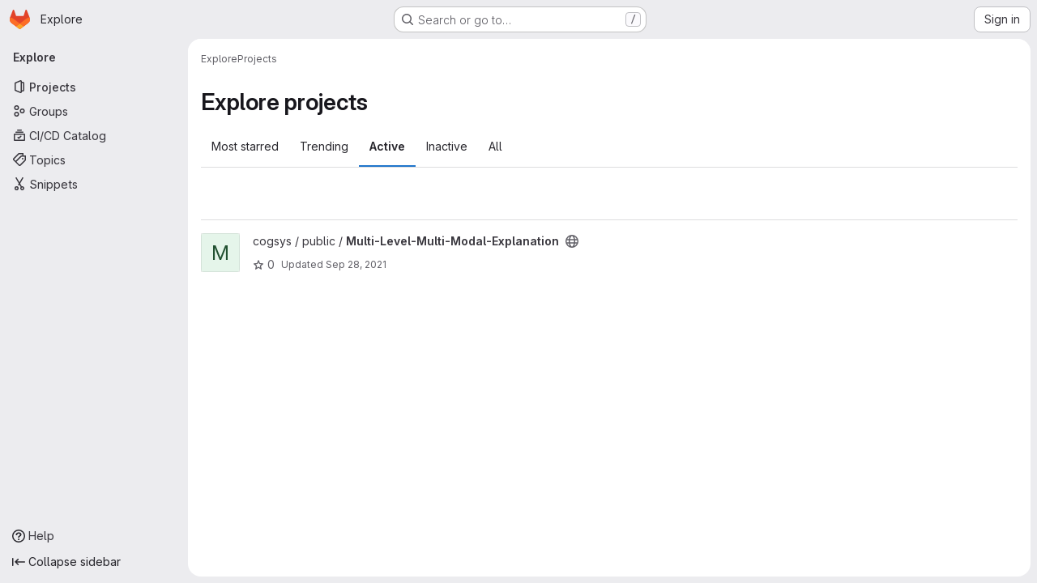

--- FILE ---
content_type: text/javascript; charset=utf-8
request_url: https://gitlab.rz.uni-bamberg.de/assets/webpack/vendors-global_search_modal.4366c36b.chunk.js
body_size: 7781
content:
(this.webpackJsonp=this.webpackJsonp||[]).push([["vendors-global_search_modal"],{"19QD":function(e,t,r){var n=r("Ms17"),i=r("etTJ"),u=r("UfSc");e.exports=function(e){return function(t,r,o){return o&&"number"!=typeof o&&i(t,r,o)&&(r=o=void 0),t=u(t),void 0===r?(r=t,t=0):r=u(r),o=void 0===o?t<r?1:-1:u(o),n(t,r,o,e)}}},"7Gq8":function(e,t,r){var n=r("BZxG");e.exports=function(e,t,r){for(var i=-1,u=e.criteria,o=t.criteria,l=u.length,a=r.length;++i<l;){var s=n(u[i],o[i]);if(s)return i>=a?s:s*("desc"==r[i]?-1:1)}return e.index-t.index}},"95R8":function(e,t,r){var n=r("90g9"),i=r("aEqC"),u=r("nHTl"),o=r("QwWC"),l=r("uHqx"),a=r("wJPF"),s=r("7Gq8"),c=r("uYOL"),h=r("P/Kr");e.exports=function(e,t,r){t=t.length?n(t,(function(e){return h(e)?function(t){return i(t,1===e.length?e[0]:e)}:e})):[c];var f=-1;t=n(t,a(u));var d=o(e,(function(e,r,i){return{criteria:n(t,(function(t){return t(e)})),index:++f,value:e}}));return l(d,(function(e,t){return s(e,t,r)}))}},AUvv:function(e,t){(function(){var e,r,n,i,u,o,l,a,s,c,h,f,d,p,v,m;t.score=function(e,t,n){var i,o,l;return i=n.preparedQuery,n.allowErrors||u(e,i.core_lw,i.core_up)?(l=e.toLowerCase(),o=r(e,l,i),Math.ceil(o)):0},t.isMatch=u=function(e,t,r){var n,i,u,o,l,a,s;if(u=e.length,o=t.length,!u||o>u)return!1;for(n=-1,i=-1;++i<o;){for(l=t.charCodeAt(i),a=r.charCodeAt(i);++n<u&&(s=e.charCodeAt(n))!==l&&s!==a;);if(n===u)return!1}return!0},t.computeScore=r=function(e,t,r){var n,i,u,o,l,p,v,g,y,b,x,w,q,S,C,$,V,E,N,k,A,B,M,W;if(C=r.query,$=r.query_lw,b=e.length,q=C.length,i=(n=s(e,t,C,$)).score,n.count===q)return f(q,b,i,n.pos);if((S=t.indexOf($))>-1)return d(e,t,C,$,S,q,b);for(k=new Array(q),l=new Array(q),W=m(q,b),w=x=Math.ceil(.75*q)+5,v=!0,y=-1;++y<q;)k[y]=0,l[y]=0;for(g=-1;++g<b;)if(!(B=t[g]).charCodeAt(0)in r.charCodes){if(v){for(y=-1;++y<q;)l[y]=0;v=!1}}else for(E=0,N=0,o=0,V=!0,v=!0,y=-1;++y<q;){if((A=k[y])>E&&(E=A),p=0,$[y]===B)if(M=a(g,e,t),p=o>0?o:h(e,t,C,$,g,y,M),(u=N+c(g,y,M,i,p))>E)E=u,w=x;else{if(V&&--w<=0)return Math.max(E,k[q-1])*W;V=!1}N=A,o=l[y],l[y]=p,k[y]=E}return(E=k[q-1])*W},t.isWordStart=a=function(e,t,r){var n,i;return 0===e||(n=t[e],i=t[e-1],o(i)||n!==r[e]&&i===r[e-1])},t.isWordEnd=l=function(e,t,r,n){var i,u;return e===n-1||(i=t[e],u=t[e+1],o(u)||i===r[e]&&u!==r[e+1])},o=function(e){return" "===e||"."===e||"-"===e||"_"===e||"/"===e||"\\"===e},v=function(e){var t;return e<20?100+(t=20-e)*t:Math.max(120-e,0)},t.scoreSize=m=function(e,t){return 150/(150+Math.abs(t-e))},f=function(e,t,r,n){return 2*e*(150*r+v(n))*m(e,t)},t.scorePattern=p=function(e,t,r,n,i){var u,o;return o=e,u=6,r===e&&(u+=2),n&&(u+=3),i&&(u+=1),e===t&&(n&&(o+=r===t?2:1),i&&(u+=1)),r+o*(o+u)},t.scoreCharacter=c=function(e,t,r,n,i){var u;return u=v(e),r?u+150*((n>i?n:i)+10):u+150*i},t.scoreConsecutives=h=function(e,t,r,n,i,u,o){var a,s,c,h,f,d,v;for(a=(c=(s=e.length)-i)<(f=(h=r.length)-u)?c:f,d=0,v=0,r[u]===e[i]&&d++;++v<a&&n[++u]===t[++i];)r[u]===e[i]&&d++;return v<a&&i--,1===v?1+2*d:p(v,h,d,o,l(i,e,t,s))},t.scoreExactMatch=d=function(e,t,r,n,i,u,o){var s,c,h,d,v;for((v=a(i,e,t))||(h=t.indexOf(n,i+1))>-1&&(v=a(h,e,t))&&(i=h),c=-1,d=0;++c<u;)r[i+c]===e[c]&&d++;return s=l(i+u-1,e,t,o),f(u,o,p(u,u,d,v,s),i)},n=new(e=function(e,t,r){this.score=e,this.pos=t,this.count=r})(0,.1,0),t.scoreAcronyms=s=function(t,r,u,l){var s,c,h,f,d,v,m,g,y,b,x;if(d=t.length,v=u.length,!(d>1&&v>1))return n;for(s=0,b=0,x=0,g=0,h=-1,f=-1;++f<v;){if(m=l[f],o(m)){if((h=r.indexOf(m,h+1))>-1){b++;continue}break}for(;++h<d;)if(m===r[h]&&a(h,t,r)){u[f]===t[h]&&g++,x+=h,s++;break}if(h===d)break}return s<2?n:(c=s===v&&i(t,r,u,s),y=p(s,v,g,!0,c),new e(y,x/s,s+b))},i=function(e,t,r,n){var i,u,o;if(i=0,(o=e.length)>12*r.length)return!1;for(u=-1;++u<o;)if(a(u,e,t)&&++i>n)return!1;return!0}}).call(this)},BZxG:function(e,t,r){var n=r("G1mR");e.exports=function(e,t){if(e!==t){var r=void 0!==e,i=null===e,u=e==e,o=n(e),l=void 0!==t,a=null===t,s=t==t,c=n(t);if(!a&&!c&&!o&&e>t||o&&l&&s&&!a&&!c||i&&l&&s||!r&&s||!u)return 1;if(!i&&!o&&!c&&e<t||c&&r&&u&&!i&&!o||a&&r&&u||!l&&u||!s)return-1}return 0}},GHFj:function(e,t,r){var n=r("95R8"),i=r("P/Kr");e.exports=function(e,t,r,u){return null==e?[]:(i(t)||(t=null==t?[]:[t]),i(r=u?void 0:r)||(r=null==r?[]:[r]),n(e,t,r))}},Ms17:function(e,t){var r=Math.ceil,n=Math.max;e.exports=function(e,t,i,u){for(var o=-1,l=n(r((t-e)/(i||1)),0),a=Array(l);l--;)a[u?l:++o]=e,e+=i;return a}},PxiM:function(e,t,r){(function(t){(function(){var n,i,u,o,l,a,s,c;u=r("zgIB"),o=r("rxWs"),c=r("AUvv"),a=r("jP5H"),n=r("dsXv"),s=null,i="win32"===(null!=t?t.platform:void 0)?"\\":"/",e.exports={filter:function(e,t,r){return null==r&&(r={}),(null!=t?t.length:void 0)&&(null!=e?e.length:void 0)?(r=l(r,t),u(e,t,r)):[]},score:function(e,t,r){return null==r&&(r={}),(null!=e?e.length:void 0)&&(null!=t?t.length:void 0)?(r=l(r,t)).usePathScoring?a.score(e,t,r):c.score(e,t,r):0},match:function(e,t,r){var n;return null==r&&(r={}),e&&t?e===t?function(){n=[];for(var t=0,r=e.length;0<=r?t<r:t>r;0<=r?t++:t--)n.push(t);return n}.apply(this):(r=l(r,t),o.match(e,t,r)):[]},wrap:function(e,t,r){return null==r&&(r={}),e&&t?(r=l(r,t),o.wrap(e,t,r)):[]},prepareQuery:function(e,t){return null==t&&(t={}),(t=l(t,e)).preparedQuery}},l=function(e,t){return null==e.allowErrors&&(e.allowErrors=!1),null==e.usePathScoring&&(e.usePathScoring=!0),null==e.useExtensionBonus&&(e.useExtensionBonus=!1),null==e.pathSeparator&&(e.pathSeparator=i),null==e.optCharRegEx&&(e.optCharRegEx=null),null==e.wrap&&(e.wrap=null),null==e.preparedQuery&&(e.preparedQuery=s&&s.query===t?s:s=new n(t,e)),e}}).call(this)}).call(this,r("TzVV"))},Q5rj:function(e,t,r){"use strict";r("3UXl"),r("iyoE");var n=r("j5yP"),i=r.n(n),u=r("mpVB");const o=[65,100,85];var l={name:"GlSkeletonLoader",functional:!0,props:{width:{type:Number,default:null,required:!1},height:{type:Number,default:null,required:!1},preserveAspectRatio:{type:String,default:"xMidYMid meet",required:!1},baseUrl:{type:String,default:"",required:!1},uniqueKey:{type:String,default:function(){return Object(u.l)()},required:!1},lines:{type:Number,default:3,required:!1},equalWidthLines:{type:Boolean,default:!1,required:!1}},render(e,{props:t,slots:r,data:n}){var u;const l=function(){return r().default},a=function(e,r){return null!==t[e]?t[e]:r},s=n.class||(null===(u=n.attrs)||void 0===u?void 0:u.class)||"",c=function(){return l()?a("width",400):a("width",235)},h=function(){return l()?a("height",130):a("height",10*t.lines+4*(t.lines-1))},f=function(e){return t.equalWidthLines?"100%":o[e%o.length]+"%"},d=window.matchMedia("(prefers-reduced-motion: reduce)").matches,p=e("svg",{class:{"gl-skeleton-loader":!0,"gl-w-full gl-h-full":!l()},attrs:{viewBox:`0 0 ${c()} ${h()}`,version:"1.1",preserveAspectRatio:t.preserveAspectRatio}},[e("title",{},["Loading"]),e("rect",{attrs:{"clip-path":`url(${t.baseUrl}#${t.uniqueKey}-idClip)`,x:0,y:0,width:c(),height:h(),...d?{class:"gl-skeleton-loader-fill-background-color"}:{fill:`url(${t.baseUrl}#${t.uniqueKey}-idGradient)`}}}),e("defs",{},[e("clipPath",{attrs:{id:t.uniqueKey+"-idClip"}},l()?r().default:i()(t.lines).map((function(t){return e("rect",{key:t,attrs:{y:10*t+4*t,width:f(t),height:10,rx:4}})}))),!d&&e("linearGradient",{attrs:{id:t.uniqueKey+"-idGradient"}},[e("stop",{class:"background-stop",attrs:{offset:"0%"}},[e("animate",{attrs:{attributeName:"offset",values:"-2; 1",dur:"1s",repeatCount:"indefinite"}})]),e("stop",{class:"shimmer-stop",attrs:{offset:"50%"}},[e("animate",{attrs:{attributeName:"offset",values:"-1.5; 1.5",dur:"1s",repeatCount:"indefinite"}})]),e("stop",{class:"background-stop",attrs:{offset:"100%"}},[e("animate",{attrs:{attributeName:"offset",values:"-1; 2",dur:"1s",repeatCount:"indefinite"}})])])])]);return l()?p:e("div",{staticClass:n.staticClass,class:["gl-skeleton-loader-default-container gl-max-w-full",s],style:{width:null!==t.width?t.width+"px":null,height:null!==t.height?t.height+"px":null}},[p])}},a=r("tBpV"),s=Object(a.a)(l,void 0,void 0,!1,null,null,null);t.a=s.exports},QwWC:function(e,t,r){var n=r("2v8U"),i=r("20jF");e.exports=function(e,t){var r=-1,u=i(e)?Array(e.length):[];return n(e,(function(e,n,i){u[++r]=t(e,n,i)})),u}},dsXv:function(e,t,r){(function(){var t,n,i,u,o,l,a;a=r("jP5H"),n=a.countDir,u=a.getExtension,e.exports=function(e,r){var o,a,s;if(o=(s=null!=r?r:{}).optCharRegEx,a=s.pathSeparator,!e||!e.length)return null;this.query=e,this.query_lw=e.toLowerCase(),this.core=t(e,o),this.core_lw=this.core.toLowerCase(),this.core_up=l(this.core),this.depth=n(e,e.length,a),this.ext=u(this.query_lw),this.charCodes=i(this.query_lw)},o=/[ _\-:\/\\]/g,t=function(e,t){return null==t&&(t=o),e.replace(t,"")},l=function(e){var t,r,n;for(t="",r=0,n=e.length;r<n;r++)t+=e[r].toUpperCase()[0];return t},i=function(e){var t,r,n;for(n=e.length,r=-1,t=[];++r<n;)t[e.charCodeAt(r)]=!0;return t}}).call(this)},etTJ:function(e,t,r){var n=r("hmyg"),i=r("20jF"),u=r("68Jb"),o=r("XCkn");e.exports=function(e,t,r){if(!o(r))return!1;var l=typeof t;return!!("number"==l?i(r)&&u(t,r.length):"string"==l&&t in r)&&n(r[t],e)}},hvGG:function(e,t,r){"use strict";r("LdIe"),r("z6RN"),r("PTOk"),r("3UXl"),r("iyoE");var n=r("XCkn"),i=r.n(n),u=r("o4PY"),o=r.n(u),l=r("6hmS"),a=r.n(l),s=r("NDsS"),c=r.n(s),h=r("rhmX"),f=r.n(h),d=r("oIb9"),p=r("mpVB"),v=r("MGi3"),m=r("q3oM");const g=["text","password","email","number","url","tel","search","range","color","date","time","datetime","datetime-local","month","week"];var y={name:"GlFormInput",model:{prop:"value",event:"input"},props:{value:{type:[Number,String],required:!1,default:""},type:{type:String,required:!1,default:"text",validator:function(e){return g.includes(e)}},width:{type:[String,Object],required:!1,default:null,validator:function(e){return(i()(e)?Object.values(e):[e]).every((function(e){return Object.values(m.B).includes(e)}))}},id:{type:String,required:!1,default:void 0},autofocus:{type:Boolean,required:!1,default:!1},disabled:{type:Boolean,required:!1,default:!1},form:{type:String,required:!1,default:void 0},name:{type:String,required:!1,default:void 0},required:{type:Boolean,required:!1,default:!1},state:{type:Boolean,required:!1,default:null},placeholder:{type:String,required:!1,default:void 0},ariaInvalid:{type:[Boolean,String],required:!1,default:!1},autocomplete:{type:String,required:!1,default:void 0},debounce:{type:[Number,String],required:!1,default:void 0},formatter:{type:Function,required:!1,default:void 0},lazy:{type:Boolean,required:!1,default:!1},lazyFormatter:{type:Boolean,required:!1,default:!1},number:{type:Boolean,required:!1,default:!1},plaintext:{type:Boolean,required:!1,default:!1},readonly:{type:Boolean,required:!1,default:!1},trim:{type:Boolean,required:!1,default:!1},list:{type:String,required:!1,default:void 0},max:{type:[Number,String],required:!1,default:void 0},min:{type:[Number,String],required:!1,default:void 0},step:{type:[Number,String],required:!1,default:void 0}},data(){return{localValue:f()(this.value),vModelValue:this.modifyValue(this.value),localId:null}},computed:{computedId(){return this.id||this.localId},localType(){const{type:e}=this;return g.includes(e)?e:"text"},computedAriaInvalid(){const{ariaInvalid:e}=this;return!0===e||"true"===e||""===e||!1===this.computedState?"true":e},computedAttrs(){const{localType:e,name:t,form:r,disabled:n,placeholder:i,required:u,min:o,max:l,step:a}=this;return{id:this.computedId,name:t,form:r,type:e,disabled:n,placeholder:i,required:u,autocomplete:this.autocomplete||null,readonly:this.readonly||this.plaintext,min:o,max:l,step:a,list:"password"!==e?this.list:null,"aria-required":u?"true":null,"aria-invalid":this.computedAriaInvalid}},computedState(){return a()(this.state)?this.state:null},stateClass(){return!0===this.computedState?"is-valid":!1===this.computedState?"is-invalid":null},widthClasses(){if(null===this.width)return[];if(i()(this.width)){const{default:e,...t}=this.width;return[...e?["gl-form-input-"+e]:[],...Object.entries(t).map((function([e,t]){return`gl-${e}-form-input-${t}`}))]}return["gl-form-input-"+this.width]},computedClass(){const{plaintext:e,type:t}=this,r="range"===t,n="color"===t;return[...this.widthClasses,{"custom-range":r,"form-control-plaintext":e&&!r&&!n,"form-control":n||!e&&!r},this.stateClass]},computedListeners(){return{...this.$listeners,input:this.onInput,change:this.onChange,blur:this.onBlur}},computedDebounce(){return Math.max(c()(this.debounce),0)},hasFormatter(){return"function"==typeof this.formatter},noWheel(){return"number"===this.type},selectionStart:{cache:!1,get(){return this.$refs.input.selectionStart},set(e){this.$refs.input.selectionStart=e}},selectionEnd:{cache:!1,get(){return this.$refs.input.selectionEnd},set(e){this.$refs.input.selectionEnd=e}},selectionDirection:{cache:!1,get(){return this.$refs.input.selectionDirection},set(e){this.$refs.input.selectionDirection=e}},validity:{cache:!1,get(){return this.$refs.input.validity}},validationMessage:{cache:!1,get(){return this.$refs.input.validationMessage}},willValidate:{cache:!1,get(){return this.$refs.input.willValidate}}},watch:{value(e){const t=f()(e),r=this.modifyValue(e);t===this.localValue&&r===this.vModelValue||(this.clearDebounce(),this.localValue=t,this.vModelValue=r)},noWheel(e){this.setWheelStopper(e)}},created(){this.$_inputDebounceTimer=null},mounted(){var e=this;this.setWheelStopper(this.noWheel),this.handleAutofocus(),this.$nextTick((function(){e.localId=o()("gl-form-input-")}))},deactivated(){this.setWheelStopper(!1)},activated(){this.setWheelStopper(this.noWheel),this.handleAutofocus()},beforeDestroy(){this.setWheelStopper(!1),this.clearDebounce()},methods:{focus(){var e;this.disabled||(null===(e=this.$refs.input)||void 0===e||e.focus())},blur(){var e;this.disabled||(null===(e=this.$refs.input)||void 0===e||e.blur())},clearDebounce(){clearTimeout(this.$_inputDebounceTimer),this.$_inputDebounceTimer=null},formatValue(e,t,r=!1){let n=f()(e);return!this.hasFormatter||this.lazyFormatter&&!r||(n=this.formatter(e,t)),n},modifyValue(e){let t=f()(e);return this.trim&&(t=t.trim()),this.number&&(t=Object(d.e)(t,t)),t},updateValue(e,t=!1){var r=this;const{lazy:n}=this;if(n&&!t)return;this.clearDebounce();const i=function(){const t=r.modifyValue(e);if(t!==r.vModelValue)r.vModelValue=t,r.$emit("input",t);else if(r.hasFormatter){const e=r.$refs.input;e&&t!==e.value&&(e.value=t)}},u=this.computedDebounce;u>0&&!n&&!t?this.$_inputDebounceTimer=setTimeout(i,u):i()},onInput(e){if(e.target.composing)return;const{value:t}=e.target,r=this.formatValue(t,e);!1===r||e.defaultPrevented?Object(p.k)(e,{propagation:!1}):(this.localValue=r,this.updateValue(r),this.$emit("update",r))},onChange(e){const{value:t}=e.target,r=this.formatValue(t,e);!1===r||e.defaultPrevented?Object(p.k)(e,{propagation:!1}):(this.localValue=r,this.updateValue(r,!0),this.$emit("change",r))},onBlur(e){const{value:t}=e.target,r=this.formatValue(t,e,!0);!1!==r&&(this.localValue=f()(this.modifyValue(r)),this.updateValue(r,!0)),this.$emit("blur",e)},setWheelStopper(e){const{input:t}=this.$refs;e?(t.addEventListener("focus",this.onWheelFocus),t.addEventListener("blur",this.onWheelBlur)):(t.removeEventListener("focus",this.onWheelFocus),t.removeEventListener("blur",this.onWheelBlur),document.removeEventListener("wheel",this.stopWheel))},onWheelFocus(){document.addEventListener("wheel",this.stopWheel)},onWheelBlur(){document.removeEventListener("wheel",this.stopWheel)},stopWheel(e){Object(p.k)(e,{propagation:!1}),this.blur()},handleAutofocus(){var e=this;this.$nextTick((function(){window.requestAnimationFrame((function(){e.autofocus&&Object(v.u)(e.$refs.input)&&e.focus()}))}))},select(...e){this.$refs.input.select(e)},setSelectionRange(...e){this.$refs.input.setSelectionRange(e)},setRangeText(...e){this.$refs.input.setRangeText(e)},setCustomValidity(...e){return this.$refs.input.setCustomValidity(e)},checkValidity(...e){return this.$refs.input.checkValidity(e)},reportValidity(...e){return this.$refs.input.reportValidity(e)}}},b=r("tBpV"),x=Object(b.a)(y,(function(){return(0,this._self._c)("input",this._g(this._b({ref:"input",staticClass:"gl-form-input",class:this.computedClass,domProps:{value:this.localValue}},"input",this.computedAttrs,!1),this.computedListeners))}),[],!1,null,null,null);t.a=x.exports},j5yP:function(e,t,r){var n=r("19QD")();e.exports=n},jP5H:function(e,t,r){(function(){var e,n,i,u,o,l,a;a=r("AUvv"),u=a.isMatch,e=a.computeScore,l=a.scoreSize,t.score=function(t,r,n){var i,l,a;return i=n.preparedQuery,n.allowErrors||u(t,i.core_lw,i.core_up)?(a=t.toLowerCase(),l=e(t,a,i),l=o(t,a,l,n),Math.ceil(l)):0},o=function(t,r,u,o){var a,s,c,h,f,d,p,v,m,g;if(0===u)return 0;for(m=o.preparedQuery,g=o.useExtensionBonus,v=o.pathSeparator,f=t.length-1;t[f]===v;)f--;if(p=f-(c=t.lastIndexOf(v,f)),d=1,g&&(u*=d+=i(r,m.ext,c,f,2)),-1===c)return u;for(h=m.depth;c>-1&&h-- >0;)c=t.lastIndexOf(v,c-1);return s=-1===c?u:d*e(t.slice(c+1,f+1),r.slice(c+1,f+1),m),(a=10/(20+n(t,f+1,v)))*s+(1-a)*u*l(0,2.5*p)},t.countDir=n=function(e,t,r){var n,i;if(t<1)return 0;for(n=0,i=-1;++i<t&&e[i]===r;);for(;++i<t;)if(e[i]===r)for(n++;++i<t&&e[i]===r;);return n},t.getExtension=function(e){var t;return(t=e.lastIndexOf("."))<0?"":e.substr(t+1)},i=function(e,t,r,n,u){var o,l,a,s;if(!t.length)return 0;if(!((s=e.lastIndexOf(".",n))>r))return 0;for((o=n-s)<(a=t.length)&&(a=o,o=t.length),s++,l=-1;++l<a&&e[s+l]===t[l];);return 0===l&&u>0?.9*i(e,t,r,s-2,u-1):l/o}}).call(this)},oIb9:function(e,t,r){"use strict";r.d(t,"a",(function(){return i})),r.d(t,"d",(function(){return u})),r.d(t,"b",(function(){return o})),r.d(t,"c",(function(){return l})),r.d(t,"e",(function(){return a}));r("RFHG"),r("z6RN"),r("xuo1"),r("3UXl"),r("iyoE");const n=function(e,t){return Number(e)+Number(t)},i=function(...e){return function(...e){return e.reduce(n)}(...e)/e.length};function u(e,t){const r=(e%t+t)%t;return 0===r?0:r}const o=function(e,t=2){const r=[NaN,1/0,-1/0],n=Number(e);if(r.includes(n)||r.includes(Number(t)))return n.toString();const i=n.toExponential(t),u=i.split("e").map(Number)[1]||0;if(u<-24||u>24)return i;const o=3*Math.floor(u/3);return`${(i/10**o).toFixed(t).replace(/\.([1-9]*)0+$/,(function(e,t){return t?"."+t:""}))}${{"-24":"y","-21":"z","-18":"a","-15":"f","-12":"p","-9":"n","-6":"μ","-3":"m",0:"",3:"k",6:"M",9:"G",12:"T",15:"P",18:"E",21:"Z",24:"Y"}[o]}`},l=function(e,t={},r){return Number.isNaN(Number(e))?e:new Intl.NumberFormat(r,t).format(e)},a=function(e,t=NaN){const r=parseFloat(e);return Number.isNaN(r)?t:r}},rxWs:function(e,t,r){(function(){var e,n,i,u,o,l,a,s,c,h;h=r("AUvv"),i=h.isMatch,u=h.isWordStart,c=h.scoreConsecutives,s=h.scoreCharacter,a=h.scoreAcronyms,t.match=o=function(t,r,u){var o,a,s,c,h,f;return o=u.allowErrors,h=u.preparedQuery,c=u.pathSeparator,o||i(t,h.core_lw,h.core_up)?(f=t.toLowerCase(),0===(s=n(t,f,h)).length||t.indexOf(c)>-1&&(a=e(t,f,h,c),s=l(s,a)),s):[]},t.wrap=function(e,t,r){var n,i,u,l,a,s,c,h,f;if(null!=r.wrap&&(s=(f=r.wrap).tagClass,h=f.tagOpen,c=f.tagClose),null==s&&(s="highlight"),null==h&&(h='<strong class="'+s+'">'),null==c&&(c="</strong>"),e===t)return h+e+c;if(0===(u=o(e,0,r)).length)return e;for(l="",n=-1,a=0;++n<u.length;){for((i=u[n])>a&&(l+=e.substring(a,i),a=i);++n<u.length;){if(u[n]!==i+1){n--;break}i++}++i>a&&(l+=h,l+=e.substring(a,i),l+=c,a=i)}return a<=e.length-1&&(l+=e.substring(a)),l},e=function(e,t,r,i){var u,o,l;for(l=e.length-1;e[l]===i;)l--;if(-1===(u=e.lastIndexOf(i,l)))return[];for(o=r.depth;o-- >0;)if(-1===(u=e.lastIndexOf(i,u-1)))return[];return u++,l++,n(e.slice(u,l),t.slice(u,l),r,u)},l=function(e,t){var r,n,i,u,o,l,a;if(o=e.length,0===(l=t.length))return e.slice();if(0===o)return t.slice();for(i=-1,n=t[u=0],a=[];++i<o;){for(r=e[i];n<=r&&++u<l;)n<r&&a.push(n),n=t[u];a.push(r)}for(;u<l;)a.push(t[u++]);return a},n=function(e,t,r,n){var i,o,l,h,f,d,p,v,m,g,y,b,x,w,q,S,C,$,V,E,N,k;for(null==n&&(n=0),w=r.query,q=r.query_lw,m=e.length,b=w.length,i=a(e,t,w,q).score,$=new Array(b),f=new Array(b),0,1,2,3,k=new Array(m*b),x=-1,v=-1;++v<b;)$[v]=0,f[v]=0;for(p=-1;++p<m;)for(S=0,V=0,h=0,E=t[p],v=-1;++v<b;)d=0,o=0,C=V,q[v]===E&&(N=u(p,e,t),d=h>0?h:c(e,t,w,q,p,v,N),o=C+s(p,v,N,i,d)),V=$[v],h=f[v],S>V?y=2:(S=V,y=1),o>S?(S=o,y=3):d=0,$[v]=S,f[v]=d,k[++x]=S>0?y:0;for(x=(p=m-1)*b+(v=b-1),l=!0,g=[];l&&p>=0&&v>=0;)switch(k[x]){case 1:p--,x-=b;break;case 2:v--,x--;break;case 3:g.push(p+n),v--,p--,x-=b+1;break;default:l=!1}return g.reverse(),g}}).call(this)},uHqx:function(e,t){e.exports=function(e,t){var r=e.length;for(e.sort(t);r--;)e[r]=e[r].value;return e}},zgIB:function(e,t,r){(function(){var t,n,i,u;i=r("AUvv"),t=r("jP5H"),r("dsXv"),n=function(e){return e.candidate},u=function(e,t){return t.score-e.score},e.exports=function(e,r,o){var l,a,s,c,h,f,d,p,v,m,g,y,b;for(p=[],s=o.key,h=o.maxResults,c=o.maxInners,g=o.usePathScoring,v=null!=c&&c>0?c:e.length+1,l=null!=s,d=g?t:i,y=0,b=e.length;y<b&&(a=e[y],!((m=l?a[s]:a)&&(f=d.score(m,r,o))>0)||(p.push({candidate:a,score:f}),--v));y++);return p.sort(u),e=p.map(n),null!=h&&(e=e.slice(0,h)),e}}).call(this)}}]);
//# sourceMappingURL=vendors-global_search_modal.4366c36b.chunk.js.map